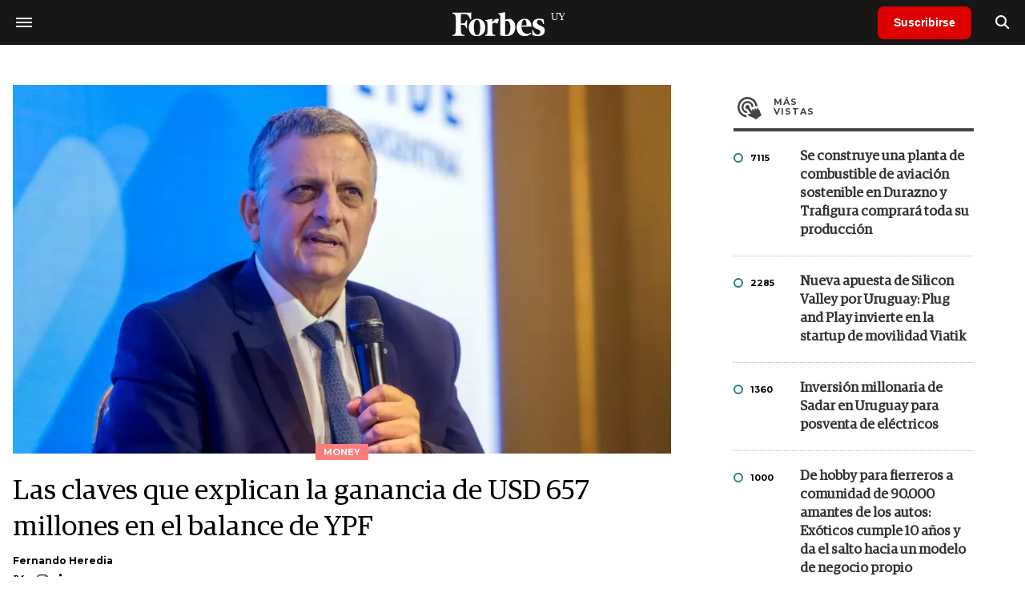

--- FILE ---
content_type: text/html; charset=UTF-8
request_url: https://www.forbesuruguay.com/money/las-claves-explican-ganancia-usd-657-millones-balance-ypf-n52601
body_size: 14071
content:
<!DOCTYPE html>
<html lang="es">
<head>
	<title>Las claves que explican la ganancia de USD 657 millones en el balance de YPF - Forbes Uruguay</title>
    <meta charset="UTF-8">
	<meta name="keywords" content="Balance, YPF" />
	<meta name="description" content="Los números del primer trimestre del año se vieron beneficiados por el aumento de precios y la mayor producción petrolera." />
                             <link rel="preload" href="https://statics.forbesuruguay.com/2024/05/crop/663e28a630bb1__980x549.webp" as="image">
                    
            <link rel="canonical" href="https://www.forbesargentina.com/money/las-claves-explican-ganancia-usd-657-millones-balance-ypf-n52598" />
        <link rel="amphtml" href="https://www.forbesuruguay.com/money/las-claves-explican-ganancia-usd-657-millones-balance-ypf-n52601/amp"/>
    <meta property="og:url" content="https://www.forbesuruguay.com/money/las-claves-explican-ganancia-usd-657-millones-balance-ypf-n52601" />
    <meta property="og:title" content="Las claves que explican la ganancia de USD 657 millones en el balance de YPF" />
    <meta property="og:description" content="Los números del primer trimestre del año se vieron beneficiados por el aumento de precios y la mayor producción petrolera." />
            <meta property="og:image" content="https://statics.forbesuruguay.com/2024/05/663e28a630bb1.jpg" />
        
    
    <meta name="og:type" content="article" />
    <meta name="og:site_name" content="Forbes Uruguay" />
    <meta name="og:region" content="Montevideo" />
    <meta name="og:country-name" content="Argentina" />   
    
    <meta name="twitter:card" content="summary_large_image" />
    <meta name="twitter:title" content="Las claves que explican la ganancia de USD 657 millones en el balance de YPF - Forbes Uruguay" />
            <meta name="twitter:image" content="https://statics.forbesuruguay.com/2024/05/663e28a630bb1.jpg" />
     
        <meta name="twitter:site" content="@forbesuruguay" />
    <meta name="twitter:creator" content="@forbesuruguay" />
        
    <meta name="twitter:domain" content="https://www.forbesuruguay.com/" />
    <meta name="twitter:description" content="Los números del primer trimestre del año se vieron beneficiados por el aumento de precios y la mayor producción petrolera." />   
    <script type="application/ld+json">
    {
      "@context": "http://schema.org",
      "@type": "NewsArticle",
      "headline": "Las claves que explican la ganancia de USD 657 millones en el balance de YPF",
      "url": "https://www.forbesuruguay.com/money/las-claves-explican-ganancia-usd-657-millones-balance-ypf-n52601",
      "dateCreated": "2024-05-10T11:01:37-03:00",
      "dateModified": "2024-05-10T11:08:22-03:00",
      "articleSection": "Money",
      "keywords": "Balance, YPF",
      "datePublished": "2024-05-10T10:57:00-03:00",
      "publisher": {
        "@type": "Organization",
        "name": "Forbes Uruguay",
        "logo": {
          "@type": "ImageObject",
          "url": "https://statics.forbesuruguay.com/forbes/img/global/app/forbes-app-icon_144x144.png",
          "width": 512,
          "height": 512
        }
      },
      "mainEntityOfPage": {
        "@type": "WebPage",
        "@id": "https://www.forbesuruguay.com/money/las-claves-explican-ganancia-usd-657-millones-balance-ypf-n52601"
      },
      "author": {
        "@type": "Person",
                    "name": "Fernando Heredia",
            "url": "https://www.forbesuruguay.com/autor/fernando-heredia-a2077"
                                        ,"sameAs": [
                                    "@fheredia_"
                                  
                                  
                                    ,"https://www.instagram.com/ferherediaenergia/"
                 
                                    ,"https://www.linkedin.com/in/fernando-heredia-energia/"
                             
                ]       
                        
              },      
            
        "image": "https://statics.forbesuruguay.com/2024/05/crop/663e28a630bb1__980x549.webp"
          }
</script>    
<script type="application/ld+json">
    {
    "@context": "http://schema.org",
      "@type": "BreadcrumbList",
      "itemListElement": [{
        "@type": "ListItem",
        "position": 1,
        "name": "Money",
        "item": "https://www.forbesuruguay.com/money/"
      },{
        "@type": "ListItem",
        "position": 2,
        "name": "Las claves que explican la ganancia de USD 657 millones en el balance de YPF"
      }]
    }
    
</script>
        <meta name="theme-color" content="#000000">
    <meta name="msapplication-navbutton-color" content="#000000">
    <meta name="apple-mobile-web-app-status-bar-style" content="#000000"> 
          	  
	<meta name="author" content="Amura CMS">
    <meta name="generator" content="AmuraCMS powered by Amura" />
    <meta name="viewport" content="width=device-width, initial-scale=1">
    <link rel="dns-prefetch" href="//code.jquery.com" />
    <link rel="dns-prefetch" href="//fonts.googleapis.com" />
    <link rel="dns-prefetch" href="//cdnjs.cloudflare.com" />
    <link rel="preconnect" href="https://fonts.googleapis.com">
    <link rel="preconnect" href="https://fonts.gstatic.com" crossorigin>
        <link rel="dns-prefetch" href="//statics.forbesuruguay.com/"/>
    <link rel="preconnect" href="https://statics.forbesuruguay.com/"/>    
    <link rel="preload" as="style" href="https://fonts.googleapis.com/css?family=Montserrat:400,500,600,700&display=swap" onload="this.rel='stylesheet'" />
    <link rel="shortcut icon" href="https://statics.forbesuruguay.com/forbes/img/global/favicon.ico?v1"/>
    <link rel="preload" as="font" href="https://statics.forbesuruguay.com/forbes/webfonts/fa-solid-900.woff2" type="font/woff2" crossorigin="anonymous">
    <link rel="preload" as="font" href="https://statics.forbesuruguay.com/forbes/webfonts/fa-brands-400.woff2" type="font/woff2" crossorigin="anonymous">
    <link rel="preload" as="font" href="https://statics.forbesuruguay.com/forbes/webfonts/weater/weathericons-regular-webfont.woff2" type="font/woff2" crossorigin="anonymous">
    <link rel="preload" as="font" href="https://statics.forbesuruguay.com/forbes/fonts/GuardianEgyp-Regular.woff2" type="font/woff2" crossorigin="anonymous">
    <link rel="preload" as="font" href="https://statics.forbesuruguay.com/forbes/fonts/GuardianEgyp-Bold.woff2" type="font/woff2" crossorigin="anonymous">
    <link rel="preload" as="font" href="https://statics.forbesuruguay.com/forbes/fonts/GuardianEgyp-Light.woff2" type="font/woff2" crossorigin="anonymous">
    
    <link rel="apple-touch-icon" sizes="57x57" href="https://statics.forbesuruguay.com/forbes/img/global/app/forbes-app-icon_57x57.png">
    <link rel="apple-touch-icon" sizes="72x72" href="https://statics.forbesuruguay.com/forbes/img/global/app/forbes-app-icon_72x72.png">
    <link rel="apple-touch-icon" sizes="114x114" href="https://statics.forbesuruguay.com/forbes/img/global/app/forbes-app-icon_114x114.png">
    <link rel="apple-touch-icon" sizes="144x144" href="https://statics.forbesuruguay.com/forbes/img/global/app/forbes-app-icon_144x144.png">
      
     
	
	<link type="text/css" rel="stylesheet" href="https://cdnjs.cloudflare.com/ajax/libs/font-awesome/6.4.2/css/all.min.css" />
<link type="text/css" rel="stylesheet" href="https://cdnjs.cloudflare.com/ajax/libs/Swiper/11.0.5/swiper-bundle.css" />
<link type="text/css" rel="stylesheet" href="https://statics.forbesuruguay.com/forbes/css/forbes.css?v=1765646897" />
 
	<!-- JAVASCRIPT -->
	<!--[if lt IE 9]>
	    <script src="http://html5shim.googlecode.com/svn/trunk/html5.js"></script>
	<![endif]-->
        	        <script data-ad-client="ca-pub-9703931677337609" async src="https://pagead2.googlesyndication.com/pagead/js/adsbygoogle.js"></script>

		<!-- ANALYTICS -->
        <script async src="https://www.googletagmanager.com/gtag/js?id=UA-144374987-1"></script>
        <script>
          window.dataLayer = window.dataLayer || [];
          function gtag(){dataLayer.push(arguments);}
          gtag('js', new Date());

          gtag('config', 'UA-144374987-1');
        </script>

        <!-- Global site tag (gtag.js) - Google Analytics -->
        <script async src="https://www.googletagmanager.com/gtag/js?id=G-14JVX87HJ4"></script>
        <script>
          window.dataLayer = window.dataLayer || [];
          function gtag(){dataLayer.push(arguments);}
            gtag('js', new Date());
            gtag('config', 'G-14JVX87HJ4');
            gtag('event', 'page_view', {
                                amr_url: 'https://www.forbesuruguay.com/money/las-claves-explican-ganancia-usd-657-millones-balance-ypf-n52601',
                amr_section: 'Money',
                amr_id: '52601',
                amr_idm: '31683',
                amr_date: '2024-05-10',
                amr_autor: 'Fernando Heredia',
                amr_title: 'Las claves que explican la ganancia de USD 657 millones en el balance de YPF',
                amr_topic: 'Finanzas',
                amr_format: '1',
                                amr_type: 'nota',
                amr_origin: 'html'                     
            });            
        </script>

        <!-- Global site tag (gtag.js) - Google Ads: 10905248763 -->
        <script async src="https://www.googletagmanager.com/gtag/js?id=AW-10905248763"></script>
        <script>
          window.dataLayer = window.dataLayer || [];
          function gtag(){dataLayer.push(arguments);}
          gtag('js', new Date());

          gtag('config', 'AW-10905248763');
        </script>

         
            <script async src="https://pagead2.googlesyndication.com/pagead/js/adsbygoogle.js?client=ca-pub-4785871238467463" crossorigin="anonymous"></script>
            
            <!-- Global site tag (gtag.js) - Google Analytics -->
            <script async src="https://www.googletagmanager.com/gtag/js?id=G-49W625GE5V"></script>
            <script>
              window.dataLayer = window.dataLayer || [];
              function gtag(){dataLayer.push(arguments);}
              gtag('js', new Date());

              gtag('config', 'G-49W625GE5V');
            </script>
        
        <script type="text/javascript">
            (function(c,l,a,r,i,t,y){
                c[a]=c[a]||function(){(c[a].q=c[a].q||[]).push(arguments)};
                t=l.createElement(r);t.async=1;t.src="https://www.clarity.ms/tag/"+i;
                y=l.getElementsByTagName(r)[0];y.parentNode.insertBefore(t,y);
            })(window, document, "clarity", "script", "7agrnhzyxy");
        </script>

        <script defer src="https://cdn.unblockia.com/h.js"></script>

	                <script>
        (function () {    
            const endpoint =  "https://www.forbesuruguay.com/api/track";
            navigator.sendBeacon(endpoint, JSON.stringify({ 
                news: 52601,
                media: 3,
                section: 4,
                date: 20240510,
                signature: "497e6d7f2dffa4590b57c5664756ace61c193715bbe16d4f4e4914862cd8b4dd",
            }));
        })();
        </script>
	                                                                                                             <script async src="https://securepubads.g.doubleclick.net/tag/js/gpt.js"></script>
    <script>
    var active_pre = false;        
    window.googletag = window.googletag || {cmd: []};
    googletag.cmd.push(function() {
        googletag.defineSlot('/22997503867/Nota_Desktop_Zocalo', [[970, 90], [728, 90]], 'div-gpt-ad-1625236858665-10').addService(googletag.pubads());
        googletag.defineSlot('/22997503867/Nota_Desktop_Top', [[970, 90], [728, 90], [970, 250]], 'div-gpt-ad-1625236858665-2').addService(googletag.pubads());        
        
        googletag.defineSlot('/22997503867/Nota_Desktop_Outstream', ['fluid', [1, 1], [300, 1], [300, 250]], 'div-gpt-ad-1625236858665-4').addService(googletag.pubads());
        googletag.defineSlot('/22997503867/Nota_Desktop_300x250x1', [300, 250], 'div-gpt-ad-1625236858665-3').addService(googletag.pubads());        
        googletag.defineSlot('/22997503867/Nota_Desktop_300x600x1', [[300, 600], [300, 250]], 'div-gpt-ad-1625236858665-5').addService(googletag.pubads());
          
        googletag.defineSlot('/22997503867/Nota_Desktop_970x250x1', [970, 250], 'div-gpt-ad-1625236858665-9').addService(googletag.pubads());
        googletag.defineSlot('/22997503867/Nota_Desktop_728x90x1', [728, 90], 'div-gpt-ad-1625236858665-6').addService(googletag.pubads());
        googletag.defineSlot('/22997503867/Nota_Desktop_728x90x2', [728, 90], 'div-gpt-ad-1625236858665-7').addService(googletag.pubads());
        googletag.defineSlot('/22997503867/Nota_Desktop_728x90x3', [728, 90], 'div-gpt-ad-1625236858665-8').addService(googletag.pubads());        
          
        googletag.defineSlot('/22997503867/Nota_Desktop_vSlider', [1, 1], 'div-gpt-ad-1625236858665-1').addService(googletag.pubads());
        googletag.defineSlot('/22997503867/Nota_Desktop_ITT', [[680, 400], [1, 1]], 'div-gpt-ad-1625234950392-0').addService(googletag.pubads());         
        googletag.pubads().setTargeting('Seccion', '4');          
        googletag.pubads().setTargeting('Tema', '17');
        googletag.pubads().setTargeting('Formato', '1');        
        googletag.pubads().enableSingleRequest();
        googletag.pubads().collapseEmptyDivs();
        googletag.enableServices();
        googletag.pubads().addEventListener('slotRenderEnded',
    function(event) {
        var slot = event.slot;
        if(slot.getSlotElementId()=='div-gpt-ad-1625234950392-0'){
            if(!event.isEmpty){
                active_pre = true;
                console.group(
                  'Slot', slot.getSlotElementId(), 'finished rendering.');

                // Log details of the rendered ad.
                console.log('Advertiser ID:', event.advertiserId);
                console.log('Campaign ID: ', event.campaignId);
                console.log('Creative ID: ', event.creativeId);
                console.log('Is empty?:', event.isEmpty);
                console.log('Line Item ID:', event.lineItemId);
                console.log('Size:', event.size);
                console.log('Source Agnostic Creative ID:',
                          event.sourceAgnosticCreativeId);
                console.log('Source Agnostic Line Item ID:',
                          event.sourceAgnosticLineItemId);
                console.groupEnd();
            }
        }
    }
);     });
    </script>
                 	
                                    </head>

<body> 
    <main id="forbes" class="nota" data-root=https://www.forbesuruguay.com/>
   <header class="am-top">
	<div class="tp">
                    <div class="hamb">
                <div class="hamburger-inner">
                    <div class="bar bar1"></div>
                    <div class="bar bar2"></div>
                    <div class="bar bar3"></div>
                    <div class="bar bar4"></div>
                </div>
            </div>        
        		<a href="https://www.forbesuruguay.com/" class="logo" title="Forbes Uruguay"><img src="https://statics.forbesuruguay.com/forbes/img/global/forbes.uy.svg" alt="Forbes Uruguay" width="140" height="34"></a>
		<div class="access">
                            <a href="https://www.forbesuruguay.com/suscribe" class="btn-susc" title="Suscribirse">Suscribirse</a>
                <a href="#" class="bt-search" aria-label="search"><i class="fas fa-search"></i></a>	
            			
		</div>	
	</div>
</header>
<div class="menu-am-desp">
    <div class="nav-content-am">
        <nav class="menu">
            <ul>
                                                            <li>
                                                            <a href="https://www.forbesuruguay.com/especial/today" title="Today"  >Today</a>
                                                                                </li>
                                                                                <li>
                                                            <a href="https://www.forbesuruguay.com/especial/innovacion" title="Innovación"  >Innovación</a>
                                                                                </li>
                                                                                <li>
                                                            <a href="https://www.forbesuruguay.com/especial/liderazgo" title="Liderazgo"  >Liderazgo</a>
                                                                                </li>
                                                                                <li>
                                                            <a href="https://www.forbesuruguay.com/especial/money" title="Money"  >Money</a>
                                                                                </li>
                                                                                <li>
                                                            <a href="https://www.forbesuruguay.com/especial/negocios" title="Negocios"  >Negocios</a>
                                                                                </li>
                                                                                <li>
                                                            <a href="https://www.forbesuruguay.com/especial/lifestyle" title="Lifestyle"  >Lifestyle</a>
                                                                                </li>
                                                                                <li>
                                                            <a href="https://www.forbesuruguay.com/especial/millonarios" title="Millonarios"  >Millonarios</a>
                                                                                </li>
                                                                                <li>
                                                            <a href="https://summit.forbesuruguay.com/" title="Forbes Summit" target="_blank" rel="noopener">Forbes Summit</a>
                                                                                </li>
                                                                                <li>
                                                            <a href="https://www.forbesuruguay.com/publicidad/mediakit" title="MediaKit"  >MediaKit</a>
                                                                                </li>
                                                                                <li>
                                                            <a href="https://www.forbesuruguay.com/suscribe" title="Suscribirse"  >Suscribirse</a>
                                                                                </li>
                                     
                <li class="search-mobile">
                    <div class="box">
                        <form id="search" method="get" action="https://www.forbesuruguay.com/search">
                            <input type="text" name="q" class="txt" placeholder="Buscar...">
                            <button type="submit" aria-label="search"><i class="fas fa-search"></i></button>
                        </form>
                    </div>
                </li>            
                <li class="redes">
                                            <a href="https://www.facebook.com/forbesuruguay/" target="_blank" rel="noopener" aria-label="Facebook"><i class="fab fa-facebook-square"></i></a>
                     
                                            <a href="https://twitter.com/forbesuruguay" target="_blank" rel="noopener" aria-label="Twitter"><i class="fa-brands fa-x-twitter"></i></a>
                                        
                                            <a href="https://instagram.com/forbesuruguay" target="_blank" rel="noopener" aria-label="Instagram"><i class="fab fa-instagram"></i></a>
                     
                                         
                                            <a href="https://www.linkedin.com/company/forbesuruguay/" target="_blank" rel="noopener" aria-label="Linkedin"><i class="fab fa-linkedin"></i></a>
                     
                     
                                     
                </li>            
            </ul>
            <ol class="secundario">
                                                                                                <li><a href="https://www.forbesuruguay.com/terminos-condiciones" title="Términos y condiciones" >Términos y condiciones</a></li>
                                                                                <li><a href="https://www.forbesuruguay.com/politica-privacidad" title="Legales" >Legales</a></li>
                                                                                <li><a href="https://www.forbesuruguay.com/contacto" title="Contacto" >Contacto</a></li>
                                                                                <li><a href="https://www.forbesuruguay.com/valores" title="Valores y estándares editoriales" >Valores y estándares editoriales</a></li>
                                                </ol>
        </nav>
        <p>&copy; 2026. Forbes Uruguay. <br> Todos los derechos reservados.</p>
    </div>
</div>            

<div class="search-area">
	<div class="log"><img src="https://statics.forbesuruguay.com/forbes/img/global/forbes.uy.svg" alt="Forbes Uruguay"></div>
	<div class="box">
        <form id="search" method="get" action="https://www.forbesuruguay.com/search">
            <input type="text" name="q" class="txt" placeholder="Buscar...">
            <button type="submit" aria-label="search"><i class="fas fa-arrow-right"></i></button>
        </form>
	</div>
	<a href="#" class="close-search"><i class="far fa-times-circle"></i></a>
</div>
    <div class="contoy">
    
 
    <div class="wrapper">
  <div class="ficha-container">
                 <div class="statics_module" style="margin-top: 20px;">
              
                <!-- Desktop_Top -->
                <div id='div-gpt-ad-1625236858665-2' style='min-width: 728px; min-height: 90px;'>
                  <script>
                    googletag.cmd.push(function() { googletag.display('div-gpt-ad-1625236858665-2'); });
                  </script>
                </div>
                    </div>    
      
  
    <div class="row">
      <div class="col-lg-8">
                       
            <!-- Desktop_vSlider -->
            <div id='div-gpt-ad-1625236858665-1'>
              <script>
                googletag.cmd.push(function() { googletag.display('div-gpt-ad-1625236858665-1'); });
              </script>
            </div>
              

                                  
        <section class="destacado-simple">
                     <figure>
            <img src="https://statics.forbesuruguay.com/2024/05/crop/663e28a630bb1__980x549.webp" alt="Horacio Marin, CEO de YPF" width="980" height="549" />
            <figcaption class="tag">Money</figcaption>
          </figure>
                    <article>
            <h1 class="tit">Las claves que explican la ganancia de USD 657 millones en el balance de YPF</h1>
                        <p class="autor">
              <a href="https://www.forbesuruguay.com/autor/fernando-heredia-a2077" title="Fernando Heredia">Fernando Heredia</a>
              
            </p>
                        <div class="redes">
                                 <a href="@fheredia_" target="_blank"><i class="fa-brands fa-x-twitter"></i></a>
                             <a href="https://www.instagram.com/ferherediaenergia/" target="_blank"><i class="fab fa-instagram"></i></a>
                             <a href="https://www.linkedin.com/in/fernando-heredia-energia/" target="_blank"><i class="fab fa-linkedin-in"></i></a>
                          </div>
                       </article>
                  </section>
        <div class="row">
          <div class="col-lg-2">
            <div class="sharer">
    <span>Share</span>
    <a href="#" class="redlink " title="Whatsapp" onclick="javascript:trackSocial('whatsapp', 'https://www.forbesuruguay.com/money/las-claves-explican-ganancia-usd-657-millones-balance-ypf-n52601', 'Las\u0020claves\u0020que\u0020explican\u0020la\u0020ganancia\u0020de\u0020USD\u0020657\u0020millones\u0020en\u0020el\u0020balance\u0020de\u0020YPF');return false"><i class="fab fa-whatsapp"></i></a>    
    <a href="#" class="redlink" title="Twitter" onclick="javascript:trackSocial('twitter', 'https://www.forbesuruguay.com/money/las-claves-explican-ganancia-usd-657-millones-balance-ypf-n52601', 'Las\u0020claves\u0020que\u0020explican\u0020la\u0020ganancia\u0020de\u0020USD\u0020657\u0020millones\u0020en\u0020el\u0020balance\u0020de\u0020YPF');return false"><i class="fa-brands fa-x-twitter"></i></a>
    <a href="#" class="redlink" title="Facebook" onclick="javascript:trackSocial('facebook', 'https://www.forbesuruguay.com/money/las-claves-explican-ganancia-usd-657-millones-balance-ypf-n52601');return false"><i class="fab fa-facebook-square"></i></a> 
    <a href="#" class="redlink" title="Reddit" onclick="javascript:trackSocial('reddit', 'https://www.forbesuruguay.com/money/las-claves-explican-ganancia-usd-657-millones-balance-ypf-n52601', 'Las\u0020claves\u0020que\u0020explican\u0020la\u0020ganancia\u0020de\u0020USD\u0020657\u0020millones\u0020en\u0020el\u0020balance\u0020de\u0020YPF');return false"><i class="fab fa-reddit"></i></a> 
    <a href="#" class="redlink d-sm-none" title="Telegram" onclick="javascript:trackSocial('telegram', 'https://www.forbesuruguay.com/money/las-claves-explican-ganancia-usd-657-millones-balance-ypf-n52601', 'Las\u0020claves\u0020que\u0020explican\u0020la\u0020ganancia\u0020de\u0020USD\u0020657\u0020millones\u0020en\u0020el\u0020balance\u0020de\u0020YPF');return false"><i class="fab fa-telegram-plane"></i></a>
    <a href="#" class="redlink" title="Linkedin" onclick="javascript:trackSocial('linkedin', 'https://www.forbesuruguay.com/money/las-claves-explican-ganancia-usd-657-millones-balance-ypf-n52601', 'Las\u0020claves\u0020que\u0020explican\u0020la\u0020ganancia\u0020de\u0020USD\u0020657\u0020millones\u0020en\u0020el\u0020balance\u0020de\u0020YPF');return false"><i class="fab fa-linkedin"></i></a>
</div>
          </div>
          <div class="col-lg-10">
            <div class="pre-content">
              <h2 class="subtitulo">Los números del primer trimestre del año se vieron beneficiados por el aumento de precios y la mayor producción petrolera.</h2>
              <span class="date">10 Mayo de 2024 10.57</span>
            </div>

            <article class="content">
              

                                    	        <p>YPF empezó el año con el pie derecho tras reportar una ganancia de 657 millones de dólares en el primer trimestre que deja atrás los malos números del periodo anterior vinculados a la revaloración a la baja de activos maduros. 
                                    	        <p>En este caso, los ingresos de la petrolera crecieron un 2% interanual, principalmente impulsados por mayores precios locales de combustibles medidos en dólares (5%), un precio del barril criollo más alto (2%) y mayores exportaciones de petróleo Medanito a Chile. 
                                    	        <p>A pesar de una caída en la demanda local de combustibles del 2% interanual, los ingresos por venta de naftas crecieron un 14,5% gracias a los mejores precios, pero en gasoil se reportó una baja del 4%. 
                                                     <div class="statics_module">
              
                <!-- Desktop_Outstream -->
                <div id='div-gpt-ad-1625236858665-4' style='min-width: 300px; min-height: 100px;'>
                  <script>
                    googletag.cmd.push(function() { googletag.display('div-gpt-ad-1625236858665-4'); });
                  </script>
                </div>
                    </div>    
      
 
 
                	        <p>Así, la totalidad de ventas de combustibles al mercado local tuvo una merma del 2,9% interanual que fue compensada por el gran salto de exportaciones del 37,9% donde se destacó el caso del petróleo crudo con una suba del 1455%. 
                                    	        <p>Otra de las variables positivas fue la producción de hidrocarburos, que avanzó un 3% en su conjunto. No obstante, el panorama fue muy distinto entre el gas y el petróleo. El primero permaneció estancado respecto al primer trimestre del 2023, mientras que el segundo tuvo un incremento del 7% gracias al shale oil de Vaca Muerta (21,5%). 
                                    	        <p>Por el lado de los gastos, se registró una mejora en los costos de extracción de hidrocarburos del 8% principalmente debido a menor presión de costos en moneda local, como consecuencia de la fuerte devaluación de finales de 2023, así como al aumento de la producción shale y a las eficiencias de costos. 
                                    	        <p>Las inversiones del trimestre alcanzaron los 1.252 millones de dólares, lo que significó una leve baja del 4% interanual. La diferencia es que, en esta nueva estrategia del management a cargo de Horacio Marin, el 73% de las inversiones totales se destinaron a áreas no convencionales. El 65% se destinó a actividades de perforación y workover; 30% nuevas instalaciones o ampliación de las existentes; y 5% exploración y otras actividades de Upstream. 
                                                     <div class="statics_module">
              
                <!-- Desktop_728x90x1 -->
                <div id='div-gpt-ad-1625236858665-6' style='min-width: 728px; min-height: 90px;'>
                  <script>
                    googletag.cmd.push(function() { googletag.display('div-gpt-ad-1625236858665-6'); });
                  </script>
                </div>
                    </div>    
      
    


 
                	        <p>En tanto, los resultados financieros netos marcaron una pérdida de 259 millones debido al impacto de la devaluación sobre el cierre del 2023 y a menores ganancias por tenencia de instrumentos financieros. En cambio, el impacto del impuesto a las ganancias fue positivo y ascendió a 121 millones debido a la reducción de los pasivos por impuestos diferidos, considerando que la inflación superó a la devaluación en este trimestre.  
                                    	        <p>Finalmente, la deuda neta consolidada de YPF ascendió a 7.200 millones de dólares, en un aumento del 19% en relación al mismo período del 2023, lo que impactó negativamente en el ratio de apalancamiento al pasar de 1,2x a 1,7x (deuda neta sobre EBITDA ajustado, es decir, el beneficio de la empresa antes del pago de intereses, depreciaciones y amortizaciones).  
                                                     <div class="statics_module">
              
                <!-- Desktop_728x90x2 -->
                <div id='div-gpt-ad-1625236858665-7' style='min-width: 728px; min-height: 90px;'>
                  <script>
                    googletag.cmd.push(function() { googletag.display('div-gpt-ad-1625236858665-7'); });
                  </script>
                </div>
                    </div>    
      
   
                	        <p>En cuanto a nuestro perfil de vencimientos de deuda, para los 9 meses restantes de 2024, YPF enfrenta compromisos por 1.169 millones, principalmente concentrados en préstamos de corto plazo para financiación de comercio exterior por más de US$400 millones, así como también amortizaciones de bonos internacionales. 
                                    	         
            	




              </article>
            	<div class="tags">
		<h6><span></span>Tags</h6>
					<a href="https://www.forbesuruguay.com/tags/balance-t17376" title="Balance">Balance</a>
					<a href="https://www.forbesuruguay.com/tags/ypf-t132" title="YPF">YPF</a>
			</div>
  
          </div>
        </div>
      </div>
      <div class="col-lg-4">
                     <div class="statics_module block-aside">
              
                <!-- Desktop_300x250x1 -->
                <div id='div-gpt-ad-1625236858665-3' style='min-width: 300px; min-height: 250px;'>
                  <script>
                    googletag.cmd.push(function() { googletag.display('div-gpt-ad-1625236858665-3'); });
                  </script>
                </div>
                    </div>    
      
   
  <div class="block-aside">
	   
		   
	    		        	   <div class="tabbedPanels">  
        <ul class="tabs">
          <li class="only"><a href="#" class="mas active" data-ref="vistas">Más <span>vistas</span></a></li>
            
        </ul>
        <div class="panelContainer">
            <div class="vistas panel">
                                    <div class="box">
                        <div class="row">
                            <div class="col-3">
                                <span class="circ verde"></span>
                                <p>7115</p>
                            </div>
                            <div class="col-9">
                                <h3 class="tit"><a href="https://www.forbesuruguay.com/negocios/se-construye-una-planta-combustible-aviacion-sostenible-durazno-trafigura-comprara-toda-su-produccion-n85051" title="Se construye una planta de combustible de aviación sostenible en Durazno y Trafigura comprará toda su producción">Se construye una planta de combustible de aviación sostenible en Durazno y Trafigura comprará toda su producción</a></h1>
                            </div>
                        </div>
                    </div>
                                    <div class="box">
                        <div class="row">
                            <div class="col-3">
                                <span class="circ verde"></span>
                                <p>2285</p>
                            </div>
                            <div class="col-9">
                                <h3 class="tit"><a href="https://www.forbesuruguay.com/innovacion/nueva-apuesta-silicon-valley-uruguay-plug-and-play-invierte-startup-movilidad-viatik-n85162" title="Nueva apuesta de Silicon Valley por Uruguay: Plug and Play invierte en la startup de movilidad Viatik">Nueva apuesta de Silicon Valley por Uruguay: Plug and Play invierte en la startup de movilidad Viatik</a></h1>
                            </div>
                        </div>
                    </div>
                                    <div class="box">
                        <div class="row">
                            <div class="col-3">
                                <span class="circ verde"></span>
                                <p>1360</p>
                            </div>
                            <div class="col-9">
                                <h3 class="tit"><a href="https://www.forbesuruguay.com/brandvoice/inversion-millonaria-sadar-uruguay-posventa-electricos-n84977" title="Inversión millonaria de Sadar en Uruguay para posventa de eléctricos">Inversión millonaria de Sadar en Uruguay para posventa de eléctricos</a></h1>
                            </div>
                        </div>
                    </div>
                                    <div class="box">
                        <div class="row">
                            <div class="col-3">
                                <span class="circ verde"></span>
                                <p>1000</p>
                            </div>
                            <div class="col-9">
                                <h3 class="tit"><a href="https://www.forbesuruguay.com/negocios/de-hobby-fierreros-comunidad-90000-amantes-autos-exoticos-cumple-10-anos-da-salto-modelo-negocio-propio-n85040" title="De hobby para fierreros a comunidad de 90.000 amantes de los autos: Exóticos cumple 10 años y da el salto hacia un modelo de negocio propio">De hobby para fierreros a comunidad de 90.000 amantes de los autos: Exóticos cumple 10 años y da el salto hacia un modelo de negocio propio</a></h1>
                            </div>
                        </div>
                    </div>
                                    <div class="box">
                        <div class="row">
                            <div class="col-3">
                                <span class="circ verde"></span>
                                <p>835</p>
                            </div>
                            <div class="col-9">
                                <h3 class="tit"><a href="https://www.forbesuruguay.com/negocios/vio-vacio-ley-cannabis-armo-una-empresa-cero-n85128" title="Vio un vacío en la ley del cannabis y armó una empresa desde cero">Vio un vacío en la ley del cannabis y armó una empresa desde cero</a></h1>
                            </div>
                        </div>
                    </div>
                            </div> 
                    </div> 
    </div>
  
          
		           
	   
</div>        <div class="amuraSticky">
                       <div class="statics_module">
             
                <div class="sidebar_s__inner">
                    <!-- Desktop_300x600x1 -->
                    <div id='div-gpt-ad-1625236858665-5' style='min-width: 300px; min-height: 250px;'>
                      <script>
                        googletag.cmd.push(function() { googletag.display('div-gpt-ad-1625236858665-5'); });
                      </script>
                    </div>
                </div>
                    </div>    
      
   
        </div>
      </div>
    </div>
  </div>
                               <div style="text-align: center;margin: 10px auto;">
              
                <!-- Desktop_970x250x1 -->
                <div id='div-gpt-ad-1625236858665-9' style='min-width: 970px; min-height: 90px;'>
                  <script>
                    googletag.cmd.push(function() { googletag.display('div-gpt-ad-1625236858665-9'); });
                  </script>
                </div>
                    </div>    
      
   


  </div>
 
                                                      

                                                        
     

            <div class="wrapper mt-4">
  <section class="grilla-comon">
    <h1 class="tit-sep negro">
      M&aacute;s noticias <i class="fas fa-chevron-right"></i>
    </h1>
    <div class="row">
                <div class="col-lg-3 col-md-4 col-sm-6">
        <article class="box">
          <figure>
            <a href="https://www.forbesuruguay.com/money/la-turbulencia-mercado-japones-produce-ganador-inesperado-warren-buffett-n85212" title="La turbulencia del mercado japonés produce un ganador inesperado: Warren Buffett" class="wlz">
              <img data-src="https://statics.forbesuruguay.com/2022/11/crop/6380c94a01e24__600x390.webp" alt="La turbulencia del mercado japonés produce un ganador inesperado: Warren Buffett" />
            </a>
          </figure>
          <div class="info">
            <h2 class="tit">
              <a href="https://www.forbesuruguay.com/money/la-turbulencia-mercado-japones-produce-ganador-inesperado-warren-buffett-n85212" title="La turbulencia del mercado japonés produce un ganador inesperado: Warren Buffett">La turbulencia del mercado japonés produce un ganador inesperado: Warren Buffett</a>
            </h2>
          </div>
        </article>
      </div>
                <div class="col-lg-3 col-md-4 col-sm-6">
        <article class="box">
          <figure>
            <a href="https://www.forbesuruguay.com/money/el-fondo-rompio-records-ganancias-nueve-acciones-cartera-acudir-algoritmos-n85198" title="El fondo que rompió récords de ganancias con solo nueve acciones en cartera y sin acudir a los algoritmos" class="wlz">
              <img data-src="https://statics.forbesuruguay.com/2026/01/crop/69738b2dc1915__600x390.webp" alt="El fondo que rompió récords de ganancias con solo nueve acciones en cartera y sin acudir a los algoritmos" />
            </a>
          </figure>
          <div class="info">
            <h2 class="tit">
              <a href="https://www.forbesuruguay.com/money/el-fondo-rompio-records-ganancias-nueve-acciones-cartera-acudir-algoritmos-n85198" title="El fondo que rompió récords de ganancias con solo nueve acciones en cartera y sin acudir a los algoritmos">El fondo que rompió récords de ganancias con solo nueve acciones en cartera y sin acudir a los algoritmos</a>
            </h2>
          </div>
        </article>
      </div>
                <div class="col-lg-3 col-md-4 col-sm-6">
        <article class="box">
          <figure>
            <a href="https://www.forbesuruguay.com/money/sebastian-serrano-ripio-veo-2026-baja-bitcoin-pero-tan-crudo-como-otros-anos-n85170" title="Sebastián Serrano, de Ripio: “Veo un 2026 a la baja para Bitcoin pero no tan crudo como otros años”" class="wlz">
              <img data-src="https://statics.forbesuruguay.com/2026/01/crop/69710bf967989__600x390.webp" alt="Sebastián Serrano, de Ripio: “Veo un 2026 a la baja para Bitcoin pero no tan crudo como otros años”" />
            </a>
          </figure>
          <div class="info">
            <h2 class="tit">
              <a href="https://www.forbesuruguay.com/money/sebastian-serrano-ripio-veo-2026-baja-bitcoin-pero-tan-crudo-como-otros-anos-n85170" title="Sebastián Serrano, de Ripio: “Veo un 2026 a la baja para Bitcoin pero no tan crudo como otros años”">Sebastián Serrano, de Ripio: “Veo un 2026 a la baja para Bitcoin pero no tan crudo como otros años”</a>
            </h2>
          </div>
        </article>
      </div>
                <div class="col-lg-3 col-md-4 col-sm-6">
        <article class="box">
          <figure>
            <a href="https://www.forbesuruguay.com/money/el-legendario-inversor-ray-dalio-advierte-trump-podria-desatar-una-guerra-financiera-global-n85110" title="El legendario inversor Ray Dalio advierte que Trump podría desatar una guerra financiera global" class="wlz">
              <img data-src="https://statics.forbesuruguay.com/2021/11/crop/61a67ae254471__600x390.webp" alt="El legendario inversor Ray Dalio advierte que Trump podría desatar una guerra financiera global" />
            </a>
          </figure>
          <div class="info">
            <h2 class="tit">
              <a href="https://www.forbesuruguay.com/money/el-legendario-inversor-ray-dalio-advierte-trump-podria-desatar-una-guerra-financiera-global-n85110" title="El legendario inversor Ray Dalio advierte que Trump podría desatar una guerra financiera global">El legendario inversor Ray Dalio advierte que Trump podría desatar una guerra financiera global</a>
            </h2>
          </div>
        </article>
      </div>
                <div class="col-lg-3 col-md-4 col-sm-6">
        <article class="box">
          <figure>
            <a href="https://www.forbesuruguay.com/money/ignacio-munyo-propone-uruguay-aboque-ingresar-ocde-realice-todas-reformas-necesarias-comenzando-regimen-laboral-n85089" title="Ignacio Munyo propone que Uruguay se aboque a ingresar a la OCDE y realice todas las reformas necesarias, comenzando por el régimen laboral" class="wlz">
              <img data-src="https://statics.forbesuruguay.com/2024/09/crop/66d881af8a836__600x390.webp" alt="Ignacio Munyo propone que Uruguay se aboque a ingresar a la OCDE y realice todas las reformas necesarias, comenzando por el régimen laboral" />
            </a>
          </figure>
          <div class="info">
            <h2 class="tit">
              <a href="https://www.forbesuruguay.com/money/ignacio-munyo-propone-uruguay-aboque-ingresar-ocde-realice-todas-reformas-necesarias-comenzando-regimen-laboral-n85089" title="Ignacio Munyo propone que Uruguay se aboque a ingresar a la OCDE y realice todas las reformas necesarias, comenzando por el régimen laboral">Ignacio Munyo propone que Uruguay se aboque a ingresar a la OCDE y realice todas las reformas necesarias, comenzando por el régimen laboral</a>
            </h2>
          </div>
        </article>
      </div>
                <div class="col-lg-3 col-md-4 col-sm-6">
        <article class="box">
          <figure>
            <a href="https://www.forbesuruguay.com/money/las-10-acciones-wall-street-ofrecen-rendimientos-triplican-s-p-500-n84972" title="Las 10 acciones de Wall Street que ofrecen rendimientos que triplican al S&amp;P 500" class="wlz">
              <img data-src="https://statics.forbesuruguay.com/2024/06/crop/66606753d68a5__600x390.webp" alt="Las 10 acciones de Wall Street que ofrecen rendimientos que triplican al S&amp;P 500" />
            </a>
          </figure>
          <div class="info">
            <h2 class="tit">
              <a href="https://www.forbesuruguay.com/money/las-10-acciones-wall-street-ofrecen-rendimientos-triplican-s-p-500-n84972" title="Las 10 acciones de Wall Street que ofrecen rendimientos que triplican al S&amp;P 500">Las 10 acciones de Wall Street que ofrecen rendimientos que triplican al S&amp;P 500</a>
            </h2>
          </div>
        </article>
      </div>
                <div class="col-lg-3 col-md-4 col-sm-6">
        <article class="box">
          <figure>
            <a href="https://www.forbesuruguay.com/money/por-todos-miran-28-enero-fed-podria-frenar-recortes-trump-evalua-nuevo-titular-n84859" title="Por qué todos miran al 28 de enero: la Fed podría frenar los recortes y Trump evalúa un nuevo titular" class="wlz">
              <img data-src="https://statics.forbesuruguay.com/2024/11/crop/673f54f84ad64__600x390.webp" alt="Por qué todos miran al 28 de enero: la Fed podría frenar los recortes y Trump evalúa un nuevo titular" />
            </a>
          </figure>
          <div class="info">
            <h2 class="tit">
              <a href="https://www.forbesuruguay.com/money/por-todos-miran-28-enero-fed-podria-frenar-recortes-trump-evalua-nuevo-titular-n84859" title="Por qué todos miran al 28 de enero: la Fed podría frenar los recortes y Trump evalúa un nuevo titular">Por qué todos miran al 28 de enero: la Fed podría frenar los recortes y Trump evalúa un nuevo titular</a>
            </h2>
          </div>
        </article>
      </div>
                <div class="col-lg-3 col-md-4 col-sm-6">
        <article class="box">
          <figure>
            <a href="https://www.forbesuruguay.com/money/bitcoin-acerca-otra-vez-us-100000-cambio-esta-semana-mercado-vuelva-rugir-n84840" title="Bitcoin se acerca otra vez a los US$ 100.000: qué cambió esta semana para que el mercado vuelva a rugir" class="wlz">
              <img data-src="https://statics.forbesuruguay.com/2025/10/crop/68ed0618f3118__600x390.webp" alt="Bitcoin se acerca otra vez a los US$ 100.000: qué cambió esta semana para que el mercado vuelva a rugir" />
            </a>
          </figure>
          <div class="info">
            <h2 class="tit">
              <a href="https://www.forbesuruguay.com/money/bitcoin-acerca-otra-vez-us-100000-cambio-esta-semana-mercado-vuelva-rugir-n84840" title="Bitcoin se acerca otra vez a los US$ 100.000: qué cambió esta semana para que el mercado vuelva a rugir">Bitcoin se acerca otra vez a los US$ 100.000: qué cambió esta semana para que el mercado vuelva a rugir</a>
            </h2>
          </div>
        </article>
      </div>
               </div>
  </section>
</div>
       

<input type="hidden" id="url_imgage" value="https://www.forbesuruguay.com/https://statics.forbesuruguay.com/forbes/img/" />
<input type="hidden" id="amr_master" value="31683">






    </div>
        <footer>
	<div class="wrapper">
        
        <div class="footer__nav">
                                                                        <a href="https://www.forbesuruguay.com/especial/today" title="Today"   class="footer__nav-item">Today</a>
                                                                                                            <a href="https://www.forbesuruguay.com/especial/innovacion" title="Innovación"   class="footer__nav-item">Innovación</a>
                                                                                                            <a href="https://www.forbesuruguay.com/especial/liderazgo" title="Liderazgo"   class="footer__nav-item">Liderazgo</a>
                                                                                                            <a href="https://www.forbesuruguay.com/especial/money" title="Money"   class="footer__nav-item">Money</a>
                                                                                                            <a href="https://www.forbesuruguay.com/especial/negocios" title="Negocios"   class="footer__nav-item">Negocios</a>
                                                                                                            <a href="https://www.forbesuruguay.com/especial/lifestyle" title="Lifestyle"   class="footer__nav-item">Lifestyle</a>
                                                                                                            <a href="https://www.forbesuruguay.com/especial/millonarios" title="Millonarios"   class="footer__nav-item">Millonarios</a>
                                                                                                            <a href="https://summit.forbesuruguay.com/" title="Forbes Summit" target="_blank" rel="noopener" class="footer__nav-item">Forbes Summit</a>
                                                                                                            <a href="https://www.forbesuruguay.com/publicidad/mediakit" title="MediaKit"   class="footer__nav-item">MediaKit</a>
                                                                                                            <a href="https://www.forbesuruguay.com/suscribe" title="Suscribirse"   class="footer__nav-item">Suscribirse</a>
                                                        </div>
        
        <div class="footer__content">
            <div class="footer__column">
                <div class="footer__column-header">
                    <a href="https://www.forbesuruguay.com/" class="logo">
                        <img src="https://statics.forbesuruguay.com/forbes/img/global/forbes.uy-black.svg" alt="Forbes Uruguay" width="133" height="34">
                    </a>
                </div>
                <div>
                                    </div>
            </div>
                            <div class="footer__column--right">
                    <div class="footer__magazine-promo">
                                                                                    <a class="footer__magazine-image" href="Forbes UY" title="FORBES UY #21
Diego Finkelstein
Arte: Cecilia Parriard
Foto: Nicolás Garrido" target="_blank" rel="noopener">
                                    <progressive-image src="https://statics.forbesuruguay.com/2026/01/crop/695d59e5f0000__350x472.webp" alt="FORBES UY #21
Diego Finkelstein
Arte: Cecilia Parriard
Foto: Nicolás Garrido" class="show-img" enhanced="">
                                        <img src="https://statics.forbesuruguay.com/2026/01/crop/695d59e5f0000__350x472.webp" alt="FORBES UY #21
Diego Finkelstein
Arte: Cecilia Parriard
Foto: Nicolás Garrido" loading="lazy">
                                    </progressive-image>
                                </a>
                                                                                                                <a class="footer__magazine-image" href="https://www.forbesuruguay.com/negocios/edicion-numero-20-forbes-uruguay-empresario-andres-gregorini-17-mujeres-power-protagonizan-tapa-n80646" title="FORBES UY #20
Andrés Gregorini
Arte: Cecilia Parriard
Foto: Nicolás Garrido" target="_blank" rel="noopener">
                                    <progressive-image src="https://statics.forbesuruguay.com/2025/10/crop/690252d1858c8__350x472.webp" alt="FORBES UY #20
Andrés Gregorini
Arte: Cecilia Parriard
Foto: Nicolás Garrido" class="show-img" enhanced="">
                                        <img src="https://statics.forbesuruguay.com/2025/10/crop/690252d1858c8__350x472.webp" alt="FORBES UY #20
Andrés Gregorini
Arte: Cecilia Parriard
Foto: Nicolás Garrido" loading="lazy">
                                    </progressive-image>
                                </a>
                                                                                                                <a class="footer__magazine-image" href="https://www.forbesuruguay.com/negocios/la-destacada-disenadora-uruguaya-gabriela-hearst-protagonista-edicion-aniversario-forbes-uruguay-n77291" title="FORBES UY #19
Gabriela Hearst
Arte: Cecilia Parriard
Foto: Leonardo Mainé" target="_blank" rel="noopener">
                                    <progressive-image src="https://statics.forbesuruguay.com/2025/08/crop/68af05a3c9f6b__350x472.webp" alt="FORBES UY #19
Gabriela Hearst
Arte: Cecilia Parriard
Foto: Leonardo Mainé" class="show-img" enhanced="">
                                        <img src="https://statics.forbesuruguay.com/2025/08/crop/68af05a3c9f6b__350x472.webp" alt="FORBES UY #19
Gabriela Hearst
Arte: Cecilia Parriard
Foto: Leonardo Mainé" loading="lazy">
                                    </progressive-image>
                                </a>
                                                                                                                <a class="footer__magazine-image" href="https://www.forbesuruguay.com/negocios/luis-ara-rey-contenido-documentalista-n-1-uruguay-protagonista-tapa-18-forbes-uruguay-n74256" title="FORBES UY #18
Luis Ara
Arte: Cecilia Parriard
Foto: Leonardo Mainé" target="_blank" rel="noopener">
                                    <progressive-image src="https://statics.forbesuruguay.com/2025/06/crop/685558a2cb608__350x472.webp" alt="FORBES UY #18
Luis Ara
Arte: Cecilia Parriard
Foto: Leonardo Mainé" class="show-img" enhanced="">
                                        <img src="https://statics.forbesuruguay.com/2025/06/crop/685558a2cb608__350x472.webp" alt="FORBES UY #18
Luis Ara
Arte: Cecilia Parriard
Foto: Leonardo Mainé" loading="lazy">
                                    </progressive-image>
                                </a>
                                                                                                                <a class="footer__magazine-image" href="https://www.forbesuruguay.com/negocios/santiago-rosenblatt-hacker-sombrero-blanco-protagonista-tapa-n-17-forbes-uruguay-n71229" title="FORBES UY #17
Santiago Rosenblatt
Arte: Cecilia Parriard
Foto: Nicolás Garrido" target="_blank" rel="noopener">
                                    <progressive-image src="https://statics.forbesuruguay.com/2025/04/crop/680b81d1a83e3__350x472.webp" alt="FORBES UY #17
Santiago Rosenblatt
Arte: Cecilia Parriard
Foto: Nicolás Garrido" class="show-img" enhanced="">
                                        <img src="https://statics.forbesuruguay.com/2025/04/crop/680b81d1a83e3__350x472.webp" alt="FORBES UY #17
Santiago Rosenblatt
Arte: Cecilia Parriard
Foto: Nicolás Garrido" loading="lazy">
                                    </progressive-image>
                                </a>
                                                                                                                <a class="footer__magazine-image" href="https://www.forbesuruguay.com/innovacion/sin-fronteras-ilan-bajarlia-cofundador-nocnoc-protagonista-tapa-numero-16-forbes-uruguay-n68035" title="FORBES UY #16
Ilan Bajarlia
Arte: Cecilia Parriard
Foto: Nicolás Garrido" target="_blank" rel="noopener">
                                    <progressive-image src="https://statics.forbesuruguay.com/2025/02/crop/67bf210f25ddc__350x472.webp" alt="FORBES UY #16
Ilan Bajarlia
Arte: Cecilia Parriard
Foto: Nicolás Garrido" class="show-img" enhanced="">
                                        <img src="https://statics.forbesuruguay.com/2025/02/crop/67bf210f25ddc__350x472.webp" alt="FORBES UY #16
Ilan Bajarlia
Arte: Cecilia Parriard
Foto: Nicolás Garrido" loading="lazy">
                                    </progressive-image>
                                </a>
                                                                        </div>
                </div>
                    </div>
		<div class="row  mt-4">
			<div class="col-md-9">
				<p class="copy text-left">
                                                                
                                                                        <a href="https://www.forbesuruguay.com/terminos-condiciones" title="Términos y condiciones" >Términos y condiciones</a> |
                                            
                                                                        <a href="https://www.forbesuruguay.com/politica-privacidad" title="Legales" >Legales</a> |
                                            
                                                                        <a href="https://www.forbesuruguay.com/contacto" title="Contacto" >Contacto</a> |
                                            
                                                                        <a href="https://www.forbesuruguay.com/valores" title="Valores y estándares editoriales" >Valores y estándares editoriales</a> |
                                            
                                        
                    <span>&copy; 2026. Forbes Uruguay. Todos los derechos reservados.</span>
                </p>
			</div>
			<div class="col-md-3">
				<div class="redes">
                                            <a href="https://www.facebook.com/forbesuruguay/" target="_blank" rel="noopener" aria-label="Facebook"><i class="fab fa-facebook-square"></i></a>
                     
                                            <a href="https://twitter.com/forbesuruguay" target="_blank" rel="noopener" aria-label="Twitter"><i class="fa-brands fa-x-twitter"></i></a>
                                        
                                            <a href="https://instagram.com/forbesuruguay" target="_blank" rel="noopener" aria-label="Instagram"><i class="fab fa-instagram"></i></a>
                     
                                         
                                            <a href="https://www.linkedin.com/company/forbesuruguay/" target="_blank" rel="noopener" aria-label="Linkedin"><i class="fab fa-linkedin"></i></a>
                     
                                         
	            </div>
			</div>
		</div>
	
        <div class="powered">
            <a href="https://www.amuracms.com" rel="noopener" target="_blank" title="Power by AmuraCMS"><img src="https://statics.forbesuruguay.com/forbes/img/global/amura.svg" alt="AmuraCMS" width="100" height="13"></a>
        </div>
    </div>	
</footer><div class="modal-overlay" id="modalOverlay">
    <div class="content-modal">
        <button class="back-btn" id="backBtn">
            <span aria-hidden="true">&larr;</span> Volver
        </button>

                <div class="step active" id="step1">
            <h2 class="modal-title">Iniciá sesión en Forbes</h2>
            <p class="modal-subtitle">¿No tenés cuenta? El correo electrónico que ingreses se usará para crear una.</p>
            
            <div class="form-group">
                <input type="email" class="form-input" placeholder="Email" id="emailStep1">
            </div>

            <button class="continue-btn" id="continueStep1" disabled>Continuar</button>

            <div class="divider">O continuá con</div>
            <div class="social-buttons">
    <button class="social-btn btnGoogle" id="btnGoogle">
        <svg xmlns="http://www.w3.org/2000/svg" fill="none" viewBox="0 0 22 22">
            <path fill="#EA4335" fill-rule="evenodd" d="M11.035 4.375c2.028 0 3.396.876 4.176 1.608l3.048-2.976C16.387 1.267 13.95.2 11.035.2a10.79 10.79 0 0 0-9.648 5.952l3.492 2.712c.876-2.604 3.3-4.488 6.156-4.488z" clip-rule="evenodd"></path>
            <path fill="#4285F4" fill-rule="evenodd" d="M21.403 11.24c0-.889-.072-1.537-.228-2.209h-10.14v4.008h5.952c-.12.996-.768 2.496-2.208 3.504l3.408 2.64c2.04-1.884 3.216-4.656 3.216-7.944z" clip-rule="evenodd"></path>
            <path fill="#FBBC05" fill-rule="evenodd" d="M4.89 13.134a6.7 6.7 0 0 1-.36-2.136c0-.744.132-1.464.348-2.136L1.386 6.15a10.8 10.8 0 0 0-1.152 4.848c0 1.74.42 3.384 1.152 4.848z" clip-rule="evenodd"></path>
            <path fill="#34A853" fill-rule="evenodd" d="M11.034 21.799c2.916 0 5.364-.96 7.152-2.616l-3.408-2.64c-.912.636-2.136 1.08-3.744 1.08-2.856 0-5.28-1.884-6.144-4.488l-3.492 2.712c1.776 3.528 5.412 5.952 9.636 5.952" clip-rule="evenodd"></path>
        </svg>
    </button>
    <!--
    <button class="social-btn">
        <svg xmlns="http://www.w3.org/2000/svg" viewBox="0 0 50 50">
            <path d="M44.529 34.75c-1.081 2.393-1.598 3.464-2.986 5.579-1.94 2.954-4.678 6.64-8.064 6.665-3.012.025-3.789-1.965-7.876-1.932-4.087.02-4.939 1.969-7.954 1.938-3.386-.031-5.978-3.352-7.92-6.3C4.3 32.429 3.727 22.736 7.082 17.579c2.374-3.657 6.13-5.805 9.657-5.805 3.592 0 5.85 1.974 8.82 1.974 2.882 0 4.637-1.979 8.791-1.979 3.142 0 6.464 1.712 8.838 4.666-7.766 4.255-6.504 15.347 1.341 18.315M31.197 8.468c1.511-1.94 2.657-4.677 2.242-7.468-2.466.168-5.349 1.743-7.034 3.782-1.526 1.857-2.791 4.615-2.298 7.283 2.69.087 5.474-1.517 7.09-3.597"></path>
        </svg>
    </button>
    <button class="social-btn">
        <svg xmlns="http://www.w3.org/2000/svg" viewBox="0 0 24 24">
            <path fill="#1877f2" fill-rule="evenodd" d="M22 12c0-5.5-4.5-10-10-10S2 6.5 2 12c0 5 3.7 9.1 8.4 9.9v-7H7.9V12h2.5V9.8c0-2.5 1.5-3.9 3.8-3.9 1.1 0 2.2.2 2.2.2v2.5h-1.3c-1.2 0-1.6.8-1.6 1.6V12h2.8l-.4 2.9h-2.3v7C18.3 21.1 22 17 22 12" clip-rule="evenodd"></path>
        </svg>
    </button>
    -->
</div>

            <div class="legal-text">
                Al continuar, aceptás los <a href="#">Términos de servicio</a> y la <a href="#">Política de privacidad</a>.
            </div>
        </div>

                <div class="step" id="step2">
            <h2 class="modal-title">Crear una cuenta</h2>
            <p class="modal-subtitle">Accedé a artículos limitados, newsletters gratuitos y más con tu cuenta de Forbes.</p>
            
            <div class="form-group">
                <label class="form-label">Email</label>
                <div class="email-display">
                    <span class="finalEmailDisplay"></span>
                    <button class="edit-btn" id="editBtn">Editar</button>
                </div>
            </div>

            <div class="form-group">
                <label class="form-label">Contraseña</label>
                <div class="password-container">
                    <input type="password" class="form-input" placeholder="Contraseña" id="password">
                    <button class="password-toggle" id="passwordToggle">Mostrar</button>
                </div>
            </div>

            <div class="password-requirements">
                <div class="requirement" id="req-length">
                    <div class="requirement-icon">&#10003;</div>
                    <span>8+ caracteres</span>
                </div>
                <div class="requirement" id="req-number">
                    <div class="requirement-icon">&#10003;</div>
                    <span>Incluye un número</span>
                </div>
                <div class="requirement" id="req-uppercase">
                    <div class="requirement-icon">&#10003;</div>
                    <span>Letra mayúscula</span>
                </div>
                <div class="requirement" id="req-symbol">
                    <div class="requirement-icon">&#10003;</div>
                    <span>Símbolo válido</span>
                </div>
            </div>
                        
            <div class="e_status"></div>
            
            <button class="continue-btn" id="createAccountBtn">Continuar</button>

            <div class="legal-text">
                Forbes está protegido por reCAPTCHA. Se aplican la <a href="#">Política de privacidad</a> y los <a href="#">Términos de servicio</a> de Google.
            </div>
        </div>

                <div class="step" id="step3">
            <h2 class="modal-title">Iniciar sesión</h2>
            <p class="modal-subtitle">Accedé a artículos limitados, newsletters gratuitos y más con tu cuenta de Forbes.</p>
            
            <div class="form-group">
                <label class="form-label">Email</label>
                <div class="email-display">
                    <span class="finalEmailDisplay"></span>
                    <button class="edit-btn" id="editBtn">Editar</button>
                </div>
            </div>

            <div class="form-group">
                <label class="form-label">Contraseña</label>
                <div class="password-container">
                    <input type="password" class="form-input" placeholder="Contraseña" id="password_p3">
                    <button class="password-toggle" id="passwordToggle">Mostrar</button>
                </div>
            </div>
            
            <button type="button" class="forgot" id="forgot">¿Olvidaste tu contraseña?</button>
            
            <div class="elogin_status"></div>

            <button class="continue-btn" id="loginAccountBtn">Continuar</button>

            <div class="divider">O continuá con</div>

            <div class="social-buttons">
    <button class="social-btn btnGoogle" id="btnGoogle">
        <svg xmlns="http://www.w3.org/2000/svg" fill="none" viewBox="0 0 22 22">
            <path fill="#EA4335" fill-rule="evenodd" d="M11.035 4.375c2.028 0 3.396.876 4.176 1.608l3.048-2.976C16.387 1.267 13.95.2 11.035.2a10.79 10.79 0 0 0-9.648 5.952l3.492 2.712c.876-2.604 3.3-4.488 6.156-4.488z" clip-rule="evenodd"></path>
            <path fill="#4285F4" fill-rule="evenodd" d="M21.403 11.24c0-.889-.072-1.537-.228-2.209h-10.14v4.008h5.952c-.12.996-.768 2.496-2.208 3.504l3.408 2.64c2.04-1.884 3.216-4.656 3.216-7.944z" clip-rule="evenodd"></path>
            <path fill="#FBBC05" fill-rule="evenodd" d="M4.89 13.134a6.7 6.7 0 0 1-.36-2.136c0-.744.132-1.464.348-2.136L1.386 6.15a10.8 10.8 0 0 0-1.152 4.848c0 1.74.42 3.384 1.152 4.848z" clip-rule="evenodd"></path>
            <path fill="#34A853" fill-rule="evenodd" d="M11.034 21.799c2.916 0 5.364-.96 7.152-2.616l-3.408-2.64c-.912.636-2.136 1.08-3.744 1.08-2.856 0-5.28-1.884-6.144-4.488l-3.492 2.712c1.776 3.528 5.412 5.952 9.636 5.952" clip-rule="evenodd"></path>
        </svg>
    </button>
    <!--
    <button class="social-btn">
        <svg xmlns="http://www.w3.org/2000/svg" viewBox="0 0 50 50">
            <path d="M44.529 34.75c-1.081 2.393-1.598 3.464-2.986 5.579-1.94 2.954-4.678 6.64-8.064 6.665-3.012.025-3.789-1.965-7.876-1.932-4.087.02-4.939 1.969-7.954 1.938-3.386-.031-5.978-3.352-7.92-6.3C4.3 32.429 3.727 22.736 7.082 17.579c2.374-3.657 6.13-5.805 9.657-5.805 3.592 0 5.85 1.974 8.82 1.974 2.882 0 4.637-1.979 8.791-1.979 3.142 0 6.464 1.712 8.838 4.666-7.766 4.255-6.504 15.347 1.341 18.315M31.197 8.468c1.511-1.94 2.657-4.677 2.242-7.468-2.466.168-5.349 1.743-7.034 3.782-1.526 1.857-2.791 4.615-2.298 7.283 2.69.087 5.474-1.517 7.09-3.597"></path>
        </svg>
    </button>
    <button class="social-btn">
        <svg xmlns="http://www.w3.org/2000/svg" viewBox="0 0 24 24">
            <path fill="#1877f2" fill-rule="evenodd" d="M22 12c0-5.5-4.5-10-10-10S2 6.5 2 12c0 5 3.7 9.1 8.4 9.9v-7H7.9V12h2.5V9.8c0-2.5 1.5-3.9 3.8-3.9 1.1 0 2.2.2 2.2.2v2.5h-1.3c-1.2 0-1.6.8-1.6 1.6V12h2.8l-.4 2.9h-2.3v7C18.3 21.1 22 17 22 12" clip-rule="evenodd"></path>
        </svg>
    </button>
    -->
</div>

            <div class="legal-text">
                Forbes está protegido por reCAPTCHA. Se aplican la <a href="#">Política de privacidad</a> y los <a href="#">Términos de servicio</a> de Google.
            </div>
        </div>            

                <div class="cf-captcha" data-key="0x4AAAAAAB2qxcf0LVNEcsPe"></div>
    </div>
</div>
<div id="fbsGate" class="fbs-gate-overlay is-hidden fbs-gate-reset" role="dialog" aria-modal="true" aria-labelledby="fbsGateTitle" aria-describedby="fbsGateDesc">
    <div class="fbs-gate-card" tabindex="-1">
        <h1 id="fbsGateTitle" class="fbs-gate-title">
            Una membresía. Posibilidades ilimitadas.
        </h1>

        <p id="fbsGateDesc" class="fbs-gate-desc">
            Impulsá tu progreso con acceso ilimitado a periodismo confiable y en profundidad, además de beneficios exclusivos para miembros y mucho más.
        </p>

        <div class="fbs-gate-benefits-title">Beneficios</div>
        <ul class="fbs-gate-list">
            <li class="fbs-gate-item">
                <span class="fbs-gate-bullet">&#8226;</span>
                <span>Acceso premium a eventos exclusivos, conversaciones inspiradoras con líderes globales y más, todo disponible on-demand.</span>
            </li>
            <li class="fbs-gate-item">
                <span class="fbs-gate-bullet">&#8226;</span>
                <span>Experiencia de navegación mejorada con menos publicidad y guardado ilimitado de artículos para una lectura optimizada.</span>
            </li>
        </ul>

        <div class="fbs-gate-actions">
            <button class="fbs-gate-btn fbs-gate-btn--primary" id="btnSuscribe">Suscribite ahora</button>
            <button class="fbs-gate-btn fbs-gate-btn--secondary" id="btnMember">¿Ya sos miembro? Iniciá sesión</button>
        </div>

        <a class="fbs-gate-learn" href="https://www.forbesuruguay.com/">
            <span aria-hidden="true">&larr;</span> Volver al HOME
        </a>
    </div>
</div>
</main> 
         <div class="publicidad_footer_sticky" >
        <div class="close_sticky">
            <div class="closes">
                <img src="https://statics.forbesuruguay.com/forbes/img/global/cancel.svg" style="width: 14px; height: auto; vertical-align: top">
            </div>      
        </div> 
        <div class="cont_sticky">
            <div class="contenedor_publicidad">
                                                    
                    <!-- Nota-Desktop_Zocalo -->
                    <div id='div-gpt-ad-1625236858665-10' style='min-width: 970px; min-height: 90px;'>
                      <script>
                        googletag.cmd.push(function() { googletag.display('div-gpt-ad-1625236858665-10'); });
                      </script>
                    </div>
                            	
                    </div>                
        </div>  
    </div> 
        <style>

.pre-home-amura.ready {
    display: block;
}
.pre-home-amura {
    width: 100%;
    height: 100%;
    position: fixed;
    top: 0;
    left: 0;
    right: 0;
    bottom: 0;
    background: rgba(255, 255, 255, 1);
    z-index: 1010;
    display: none;
}
.pre-home-amura .inner-flex-container {
    height: 100%;
    display: -webkit-box;
    display: -ms-flexbox;
    display: flex;
    -webkit-box-align: center;
    -ms-flex-align: center;
    align-items: center;
    -webkit-box-pack: center;
    -ms-flex-pack: center;
    justify-content: center;
}
.pre-home-amura .close-banner {
    position: absolute;
    top: 1rem;
    right: 1rem;    
    display: inline-flex;
    flex-direction: row;
    justify-content: center;
    align-items: center;
    background: #181716;
    transition: all .2s ease-in-out;
    padding: 0.5rem 1rem;
    color: #fefefe;
    font-size: .75rem;
    font-weight: 700;
    border-radius: 0.25rem;
    outline: none;
    border: 1px solid #181716;
    cursor: pointer;
    text-transform: uppercase;
    z-index: 10;
}
.pre-home-amura .count-down {
    position: absolute;
    top: 3rem;
    right: 1rem;    
    display: inline-flex;
    flex-direction: row;
    justify-content: center;
    align-items: center;
    padding: 0.5rem 2rem;
    color: #181716;
    font-size: .75rem;
}
.pre-home-amura .close-banner:hover {
    color: #e6e6e6;
}
.no-display {
    display: none
}
</style>

<div class="pre-home-amura">
    <div class="inner-flex-container">
        <button class="close-banner" aria-label="Cerrar">
            <span>CERRAR</span>            
        </button>
        <div class="count-down">10</div>
        <div id="div-gpt-ad-1625234950392-0">
          <script>
            googletag.cmd.push(function() { googletag.display('div-gpt-ad-1625234950392-0'); });
          </script>
        </div>
    </div>
</div>


<script>
    const phAmura = document.querySelector(".pre-home-amura");
    const btnClose = document.querySelector(".pre-home-amura .close-banner");
    window.onload = function(event) {
        setTimeout((function () {
            if(active_pre){
                phAmura.classList.add("ready");
                var timeleft = 10;
                var downloadTimer = setInterval(function(){
                    if(timeleft <= 0){
                        clearInterval(downloadTimer);
                        phAmura.classList.remove("ready");
                        phAmura.classList.add("no-display");
                    } else {
                        document.querySelector(".count-down").innerHTML  = timeleft;
                    }              
                    timeleft -= 1;
                }, 1e3);            
            }        
        }), 1e3)
    };     


    btnClose.addEventListener("click", (function () {
        phAmura.classList.remove("ready") 
        phAmura.classList.add("no-display")
    })) 
</script>     





 
   

    
  
  
     
   

    

<script src="https://code.jquery.com/jquery-3.6.0.min.js" defer ></script>
<script src="https://cdn.jsdelivr.net/npm/vanilla-lazyload@12.4.0/dist/lazyload.min.js" defer ></script>
<script src="https://statics.forbesuruguay.com/forbes/js/plugins/jquery.cookie.js?v=1648146157" defer ></script>
<script src="https://statics.forbesuruguay.com/forbes/js/plugins/iframeResizer.js?v=1648146157" defer ></script>
<script src="https://statics.forbesuruguay.com/forbes/js/app.js?v=1749150621" defer ></script>
<script src="https://www.gstatic.com/firebasejs/10.13.0/firebase-app-compat.js" defer ></script>
<script src="https://www.gstatic.com/firebasejs/10.13.0/firebase-auth-compat.js" defer ></script>
<script src="https://challenges.cloudflare.com/turnstile/v0/api.js" defer ></script>
<script src="https://statics.forbesuruguay.com/forbes/js/usuarios.firebase.js?v=1765634937" defer ></script>
<script src="https://statics.forbesuruguay.com/forbes/js/usuarios.js?v=1765634936" defer ></script>
<script src="https://statics.forbesuruguay.com/forbes/js/usuarios.profile.js?v=1765634937" defer ></script>
<script src="https://statics.forbesuruguay.com/forbes/js/plugins/jquery.fancybox.min.js?v=1648146158" defer ></script>
<script src="https://statics.forbesuruguay.com/forbes/js/plugins/jquery.sticky.js?v=1648146158" defer ></script>
<script src="https://statics.forbesuruguay.com/forbes/js/news.js?v=1723583617" defer ></script>

<script defer src="https://static.cloudflareinsights.com/beacon.min.js/vcd15cbe7772f49c399c6a5babf22c1241717689176015" integrity="sha512-ZpsOmlRQV6y907TI0dKBHq9Md29nnaEIPlkf84rnaERnq6zvWvPUqr2ft8M1aS28oN72PdrCzSjY4U6VaAw1EQ==" data-cf-beacon='{"version":"2024.11.0","token":"f87ba744f72445e4a4aeacc082c97507","r":1,"server_timing":{"name":{"cfCacheStatus":true,"cfEdge":true,"cfExtPri":true,"cfL4":true,"cfOrigin":true,"cfSpeedBrain":true},"location_startswith":null}}' crossorigin="anonymous"></script>
</body>
</html>

--- FILE ---
content_type: text/html; charset=utf-8
request_url: https://www.google.com/recaptcha/api2/aframe
body_size: 184
content:
<!DOCTYPE HTML><html><head><meta http-equiv="content-type" content="text/html; charset=UTF-8"></head><body><script nonce="VFDRcGIxdLubJ90S3NiOMQ">/** Anti-fraud and anti-abuse applications only. See google.com/recaptcha */ try{var clients={'sodar':'https://pagead2.googlesyndication.com/pagead/sodar?'};window.addEventListener("message",function(a){try{if(a.source===window.parent){var b=JSON.parse(a.data);var c=clients[b['id']];if(c){var d=document.createElement('img');d.src=c+b['params']+'&rc='+(localStorage.getItem("rc::a")?sessionStorage.getItem("rc::b"):"");window.document.body.appendChild(d);sessionStorage.setItem("rc::e",parseInt(sessionStorage.getItem("rc::e")||0)+1);localStorage.setItem("rc::h",'1769590785681');}}}catch(b){}});window.parent.postMessage("_grecaptcha_ready", "*");}catch(b){}</script></body></html>

--- FILE ---
content_type: image/svg+xml
request_url: https://statics.forbesuruguay.com/forbes/img/global/forbes.uy.svg
body_size: 669
content:
<?xml version="1.0" encoding="utf-8"?>
<!-- Generator: Adobe Illustrator 24.1.2, SVG Export Plug-In . SVG Version: 6.00 Build 0)  -->
<svg version="1.1" id="Componente_1_1" xmlns="http://www.w3.org/2000/svg" xmlns:xlink="http://www.w3.org/1999/xlink" x="0px"
	 y="0px" viewBox="0 0 140 33.8" style="enable-background:new 0 0 140 33.8;" xml:space="preserve">
<style type="text/css">
	.st0{fill:#FFFFFF;}
	.st1{font-family:'SegoeUI';}
	.st2{font-size:13px;}
</style>
<g id="Grupo_1" transform="translate(509.189 2.871)">
	<path id="Trazado_1" class="st0" d="M-485.6,9.8l-1.4,0.4c-1.2-4.2-3.2-6.6-6.8-6.6h-4.6c-0.3,3.9-0.4,7.8-0.3,11.7l3.1-0.2
		c2.1,0,3-1.6,3.5-3.9h1.2V21h-1.2c-0.5-2.3-1.4-3.9-3.5-4l-3.1,0c0,3.4,0,6.4,0.3,8.2c0.2,2.6,0.9,3.7,2.7,4l1.7,0.2v1.1h-15.2
		v-1.1l1.3-0.2c1.8-0.3,2.5-1.4,2.7-4c0.4-6,0.4-12,0-18c-0.2-2.6-0.9-3.7-2.7-3.9l-1.3-0.2V1.8h23.6L-485.6,9.8z"/>
	<path id="Trazado_2" class="st0" d="M-453.1,15.6c-2.7-1.9-5.7-1.1-6.2,0c-0.2,3.6-0.2,7.3,0,10.9c0.1,1.7,0.6,2.4,1.8,2.6l1.7,0.2
		v1.1h-12.5v-1.1l1-0.2c1.2-0.1,1.6-0.9,1.7-2.6c0.3-3.9,0.3-7.8,0-11.7c-0.1-1.8-0.5-2.5-1.7-2.7l-1-0.1v-0.8l8.9-1.8l-0.1,4.8
		c2.1-4.9,6.2-5.5,8.5-4.2L-453.1,15.6z"/>
	<path id="Trazado_3" class="st0" d="M-416.7,17.6c0.1-2.8-0.4-6.9-2.6-6.9c-2.3,0-3.5,3.8-3.6,7L-416.7,17.6z M-418.8,9.4
		c5.6,0,8.3,4.3,8.3,9.8H-423c0,4.9,2.5,8.7,7.2,8.7c1.6,0,3.2-0.5,4.5-1.5l0.6,0.7c-1.9,2.5-4.9,3.9-8,3.8
		c-6.1,0-10.3-4.4-10.3-10.6C-429.1,14.8-425.7,9.4-418.8,9.4 M-436.8,19.7c-0.1-4.4-1.7-7.9-4.6-7.9c-0.7,0-1.4,0.2-2.1,0.4
		c0,7.1,0.1,15.1,0.3,17c0.5,0.1,1,0.2,1.5,0.2C-438.9,29.4-436.8,25.2-436.8,19.7 M-430.6,19.4c0,7-4.2,11.5-11.4,11.5
		c-2.5,0-5-0.4-7.5-1c0.2-2.8,0.2-20.2,0-23.5c-0.2-1.7-0.7-2.5-1.9-2.7l-0.8-0.1V2.9l8.8-1.7c0,1.4-0.1,5.2-0.1,9.7
		c1.5-0.8,3.2-1.3,4.9-1.3C-434,9.7-430.6,13.7-430.6,19.4 M-482.4,20.2c0,5.2,1.3,9.4,4.1,9.4c2.9,0,3.8-4.2,3.8-9.4
		s-1.3-9.4-4.1-9.4C-481.5,10.8-482.4,14.8-482.4,20.2 M-468.2,20.1c0,6-3.8,10.8-10.5,10.8c-6.6,0-10-4.6-10-10.6
		c0-5.9,3.8-10.9,10.5-10.9C-471.6,9.4-468.2,14-468.2,20.1"/>
	<path id="Trazado_4" class="st0" d="M-394.8,15.7l-1,0.3c-1-3.6-2.7-5.1-5.1-5.1c-1.5-0.1-2.8,1.1-2.9,2.6c0,0.1,0,0.2,0,0.3
		c0,1.7,1.4,2.7,5.1,4.3c3.4,1.3,4.9,2.9,4.9,5.7c0,4.3-3.2,7-8.5,7c-2.4,0-4.8-0.4-7.1-1.3l-0.2-6l1-0.2c1.5,4.1,3.4,5.6,5.9,5.6
		c1.7,0.1,3.2-1.2,3.3-2.9c0-0.1,0-0.2,0-0.3c0-1.6-0.9-2.6-4.3-3.8c-3.2-1.1-5.4-2.6-5.4-6.1c0-3.5,3-6.5,8-6.5
		c2.1-0.1,4.1,0.3,6,1.1L-394.8,15.7z"/>
</g>
<text transform="matrix(1 0 0 1 123 14)" class="st0 st1 st2">UY</text>
</svg>


--- FILE ---
content_type: application/javascript; charset=utf-8
request_url: https://fundingchoicesmessages.google.com/f/AGSKWxWGAbnD5K5eZTa_yb6Uok_nEIgsgpjfruREakCbxSEp3cavMl5RcKk_hxjoQFCtEGGi5jGAIM8OMLXXwOqdgLuTQ_Y8c7aHLkCE9rMwLuR05NvD53xpRsbBsb1zBXOsvNmC4v1HMihEdMhL2VtHRt1ZaOPm_dYYr7Q5xeKXAG9rlR2d4KKMFNS_s--7/_/ads/125l./flowplayer.ads..480x60-/img/_ad./advertise.
body_size: -1285
content:
window['9b36444a-b7d8-4308-8838-d849d25691aa'] = true;